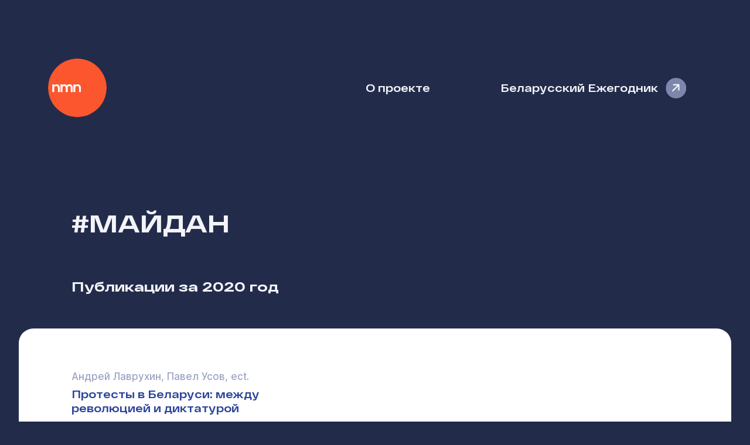

--- FILE ---
content_type: text/html; charset=utf-8
request_url: https://nmn.media/themes/2405
body_size: 5062
content:
<!DOCTYPE html><html lang="ru"><head><meta charSet="utf-8"/><meta name="viewport" content="width=device-width"/><meta name="description" content="Наше Мнение – ежедневное аналитическое издание специализируещееся на экспертизе политических процессов, государственного управления, экономики, социальной, культурной, гендерной и других политик в Беларуси."/><meta name="twitter:card" content="summary"/><meta name="twitter:site" content="@nmn_media"/><meta name="twitter:creator" content="@nmn_media"/><meta property="og:description" content="Наше Мнение – ежедневное аналитическое издание специализируещееся на экспертизе политических процессов, государственного управления, экономики, социальной, культурной, гендерной и других политик в Беларуси."/><meta property="og:type" content="website"/><meta property="og:locale" content="ru_BY"/><meta property="og:site_name" content="Наше Мнение"/><title>Майдан / Наше Мнение</title><meta name="robots" content="index,follow"/><meta property="og:title" content="Майдан"/><meta property="og:url" content="https://nmn.media/themes/2405"/><link rel="canonical" href="https://nmn.media/themes/2405"/><meta name="next-head-count" content="15"/><meta name="theme-color" media="(prefers-color-scheme: light)" content="#222C4A"/><meta name="theme-color" media="(prefers-color-scheme: dark)" content="#1F232D"/><meta name="apple-mobile-web-app-capable" content="yes"/><meta name="apple-mobile-web-app-status-bar-style" content="black-translucent"/><link rel="icon" href="/favicons/favicon.ico" sizes="32x32"/><link rel="icon" href="/favicons/favicon.svg" type="image/svg+xml"/><link rel="apple-touch-icon" href="/favicons/apple-touch-icon.png"/><link rel="manifest" href="/site.webmanifest"/><link rel="preload" href="/_next/static/css/f44791bff470470e.css" as="style"/><link rel="stylesheet" href="/_next/static/css/f44791bff470470e.css" data-n-g=""/><noscript data-n-css=""></noscript><script defer="" nomodule="" src="/_next/static/chunks/polyfills-c67a75d1b6f99dc8.js"></script><script src="/_next/static/chunks/webpack-dcf4136cb4ed4a3e.js" defer=""></script><script src="/_next/static/chunks/framework-5429a50ba5373c56.js" defer=""></script><script src="/_next/static/chunks/main-4e090d7812c6410d.js" defer=""></script><script src="/_next/static/chunks/pages/_app-901aac3797f2ae38.js" defer=""></script><script src="/_next/static/chunks/443-a1db5c0a7659bdb8.js" defer=""></script><script src="/_next/static/chunks/390-705ba4d617064f4d.js" defer=""></script><script src="/_next/static/chunks/pages/themes/%5Bid%5D-5b6c5097c085ebe5.js" defer=""></script><script src="/_next/static/z0iNOpoGpUFwKI6NBYrpq/_buildManifest.js" defer=""></script><script src="/_next/static/z0iNOpoGpUFwKI6NBYrpq/_ssgManifest.js" defer=""></script></head><body><div id="__next"><nav id="nav"><span tabindex="-1" class="logo"><a href="/">Наше Мнение</a></span><a class="about-link" href="/about">О проекте</a><a class="yearbook-link" target="_blank" href="/yearbook/2023/index.html">Беларусский Ежегодник</a></nav><header id="header"><div><h1>#Майдан</h1></div></header><section class="articles"><div class="section-header"><h2>Публикации за <!-- -->2020 год</h2></div><div class="articles-wrapper"><article><div class="details"> <div class="authors"><a tabindex="-1" href="/authors/120">Андрей Лаврухин</a><span>, <!-- -->Павел Усов, ect.</span></div></div><div class="title"><a href="/articles/7284">Протесты в Беларуси: между революцией и диктатурой</a></div><div class="announce">Возможно, у России была заинтересованность в «революционном давлении», чтобы реализовать какой-то свой план, но национальный подъем полностью изменил ситуацию, на которую этот план был рассчитан.</div></article></div></section><section class="articles"><div class="section-header"><h2>Публикации за <!-- -->2016 год</h2></div><div class="articles-wrapper"><article><div class="details"> <div class="authors"><a tabindex="-1" href="/authors/120">Андрей Лаврухин</a></div></div><div class="title"><a href="/articles/6213">Образ белорусов на российских СМИ: старый спектакль в новом исполнении</a></div><div class="announce">Пока же редкие спикеры (преимущественно от власти) говорят за нас и вместо нас, создавая для внешнего наблюдателя примитивные и уродливые схемы и шаблоны восприятия белорусов.</div></article></div></section><section class="articles"><div class="section-header"><h2>Публикации за <!-- -->2015 год</h2></div><div class="articles-wrapper"><article><div class="details"> <div class="authors"><a tabindex="-1" href="/authors/55">Зьміцер Кухлей</a></div></div><div class="title"><a href="/articles/5832">Прэзідэнцкія выбары 2015 могуць скончыцца для апазіцыі на этапе збору подпісаў</a></div><div class="announce">Тым не менш, беларускае кіраўніцтва зацікаўлены ва ўдзеле ў выбарчай кампаніі альтэрнатыўных кандыдатаў з мяккай рыторыкай, якія будуць прытрымлівацца вызначаных уладамі рамкаў.</div></article></div></section><section class="articles"><div class="section-header"><h2>Публикации за <!-- -->2014 год</h2></div><div class="articles-wrapper"><article><div class="details"> <div class="authors"><span>Даниэль Брёсслер</span></div></div><div class="title"><a href="/articles/5394">Почему на Украине решается судьба всей Европы</a></div><div class="announce">Ещё долгое время риторика стратегического партнёрства будет расходиться с реальностью. Сейчас её можно назвать «стратегическим соперничеством». На сам…</div></article><article><div class="details"> <div class="authors"><a tabindex="-1" href="/authors/168">Алексей Туровский</a></div></div><div class="title"><a href="/articles/5398">Внешнеполитические эффекты Майдана</a></div><div class="announce">Сближение Киева и Москвы не выгодно Лукашенко и по другим причинам: это и понижение статуса Минска как ближайшего союзника Кремля, и конкуренция за привлечение российских ресурсов.</div></article><article><div class="details"> <div class="authors"><a tabindex="-1" href="/authors/168">Алексей Туровский</a></div></div><div class="title"><a href="/articles/5433">Внешнеполитический сюрреализм Путина</a></div><div class="announce">А может, у него на первом плане «защита» жителей Калининградской области, и, следовательно, оккупация Беларуси и отрезание «коридора» от Польши? А пот…</div></article><article><div class="details"> <div class="authors"><a tabindex="-1" href="/authors/185">Галина Русецкая</a></div></div><div class="title"><a href="/articles/5456">«Эффективность» демократии. Политика и Украина</a></div><div class="announce">Эмансипационные интенции при демократии вступают в противоречие с попытками закрепить их институционально. Без осознания этого противоречия эмпирическ…</div></article><button type="button" class="show-more button">Показать еще</button></div></section><section class="articles"><div class="section-header"><h2>Публикации за <!-- -->2013 год</h2></div><div class="articles-wrapper"><article><div class="details"> <div class="authors"><span>Максим Швейц</span></div></div><div class="title"><a href="/articles/5353">Почему захлебнулся Майдан?</a></div><div class="announce">Притворство украинской оппозиции становится очевидным уже для всех. Статус-кво, выгодный и власти, и оппозиции, привел к тому, что я в Киеве уже буква…</div></article></div></section><footer id="footer"><div class="text">© 2003-2023, <span>Наше Мнение</span></div><div class="social"><a href="https://www.facebook.com/nmnby" target="_blank" rel="noreferrer">Meta</a><a href="https://t.me/nmn_media" target="_blank" rel="noreferrer">Telegram</a></div></footer></div><script id="__NEXT_DATA__" type="application/json">{"props":{"pageProps":{"theme":{"id":2405,"title":"Майдан","description":null,"draft":false},"articles":[{"id":5394,"date":"2014-01-24T00:00:00.000Z","title":"Почему на Украине решается судьба всей Европы","announce":"Ещё долгое время риторика стратегического партнёрства будет расходиться с реальностью. Сейчас её можно назвать «стратегическим соперничеством». На саммите Россия-ЕС в конце января 2014 г. это можно будет прочувствовать.","authors":["Даниэль Брёсслер"]},{"id":5398,"date":"2014-01-29T00:00:00.000Z","title":"Внешнеполитические эффекты Майдана","announce":"Сближение Киева и Москвы не выгодно Лукашенко и по другим причинам: это и понижение статуса Минска как ближайшего союзника Кремля, и конкуренция за привлечение российских ресурсов.","authors":[{"id":168,"name":"Алексей","surname":"Туровский"}]},{"id":5433,"date":"2014-03-06T00:00:00.000Z","title":"Внешнеполитический сюрреализм Путина","announce":"А может, у него на первом плане «защита» жителей Калининградской области, и, следовательно, оккупация Беларуси и отрезание «коридора» от Польши? А потом — возвращение «фамильных» владений в Шлезвиг-Гольштейне?","authors":[{"id":168,"name":"Алексей","surname":"Туровский"}]},{"id":5456,"date":"2014-04-02T00:00:00.000Z","title":"«Эффективность» демократии. Политика и Украина","announce":"Эмансипационные интенции при демократии вступают в противоречие с попытками закрепить их институционально. Без осознания этого противоречия эмпирические попытки установить демократию обречены на регресс в область авторитаризма.","authors":[{"id":185,"name":"Галина","surname":"Русецкая"}]},{"id":5832,"date":"2015-07-20T00:00:00.000Z","title":"Прэзідэнцкія выбары 2015 могуць скончыцца для апазіцыі на этапе збору подпісаў","announce":"Тым не менш, беларускае кіраўніцтва зацікаўлены ва ўдзеле ў выбарчай кампаніі альтэрнатыўных кандыдатаў з мяккай рыторыкай, якія будуць прытрымлівацца вызначаных уладамі рамкаў.","authors":[{"id":55,"name":"Зьміцер","surname":"Кухлей"}]},{"id":6213,"date":"2016-11-29T00:00:00.000Z","title":"Образ белорусов на российских СМИ: старый спектакль в новом исполнении","announce":"Пока же редкие спикеры (преимущественно от власти) говорят за нас и вместо нас, создавая для внешнего наблюдателя примитивные и уродливые схемы и шаблоны восприятия белорусов.","authors":[{"id":120,"name":"Андрей","surname":"Лаврухин"}]},{"id":5422,"date":"2014-02-25T00:00:00.000Z","title":"Станет ли Майдан последним","announce":"Пока нельзя ответить на главный вопрос: повзрослел ли украинский социум? Станет ли нынешний грандиозный Майдан кузницей гражданского общества, способного заставить политиков изменить существующую систему, порождающую януковичей?","authors":[{"id":168,"name":"Алексей","surname":"Туровский"}]},{"id":5434,"date":"2014-03-07T00:00:00.000Z","title":"«Есть кричащее неравенство в соотношении сил»","announce":"В Кремле, уверен политолог, были бы даже не против возвращения к ситуации «холодной войны». По его мнению, там полагают, что откат к противостоянию Востока и Запада «механически выдвинет Россию в ведущие мировые игроки».","authors":["Жан-Сильвестр Монгренье"]},{"id":5474,"date":"2014-04-22T00:00:00.000Z","title":"Дубина и требушет","announce":"Как только власти решили радикально повысить уровень насилия — начать стрельбу по повстанцам — зная, что у Майдана заведомо нет возможностей дать сопоставимый ответ, они практически мгновенно проиграли.","authors":["Юрий Кузнецов"]},{"id":7284,"date":"2020-12-09T00:00:00.000Z","title":"Протесты в Беларуси: между революцией и диктатурой","announce":"Возможно, у России была заинтересованность в «революционном давлении», чтобы реализовать какой-то свой план, но национальный подъем полностью изменил ситуацию, на которую этот план был рассчитан.","authors":[{"id":120,"name":"Андрей","surname":"Лаврухин"},"Павел Усов, ect."]},{"id":5400,"date":"2014-01-31T00:00:00.000Z","title":"Оппозиция и революция","announce":"«Разговор о подлинных или мнимых страданиях бедноты не имеет смысла — на самом деле любую революцию порождает само правительство, оно создает вакуум, куда бунтари засасываются, можно сказать, против воли».","authors":[{"id":81,"name":"Юрий","surname":"Пшенник"}]},{"id":5353,"date":"2013-12-06T00:00:00.000Z","title":"Почему захлебнулся Майдан?","announce":"Притворство украинской оппозиции становится очевидным уже для всех. Статус-кво, выгодный и власти, и оппозиции, привел к тому, что я в Киеве уже буквально каждый день слышу ностальгические разговоры о том, как хорошо жилось при Кучме.","authors":["Максим Швейц"]}]},"__N_SSG":true},"page":"/themes/[id]","query":{"id":"2405"},"buildId":"z0iNOpoGpUFwKI6NBYrpq","isFallback":false,"isExperimentalCompile":false,"gsp":true,"scriptLoader":[]}</script></body></html>

--- FILE ---
content_type: application/javascript; charset=utf-8
request_url: https://nmn.media/_next/static/chunks/pages/themes/%5Bid%5D-5b6c5097c085ebe5.js
body_size: 189
content:
(self.webpackChunk_N_E=self.webpackChunk_N_E||[]).push([[89],{7674:function(t,e,n){(window.__NEXT_P=window.__NEXT_P||[]).push(["/themes/[id]",function(){return n(5261)}])},5261:function(t,e,n){"use strict";n.r(e),n.d(e,{__N_SSG:function(){return l}});var i=n(5893),r=n(7294),s=n(9087),c=n(4390);let o=t=>{let e="".concat("https://nmn.media").concat(s.Z5.theme(t.id));return{title:s.Lt.toString(t.title),canonical:e,openGraph:{url:e,title:s.Lt.toString(t.title),description:s.Lt.toString(t.description)}}};class a extends r.Component{render(){let{theme:t,articles:e}=this.props;if(!t)return null;{let n=s.Lt.toString(t.title);return(0,i.jsxs)(c.T3,{className:"theme_page",meta:o(t),children:[(0,i.jsxs)("header",{id:"header",children:[(0,i.jsx)(c.X6,{title:"#".concat(n)}),t.description&&(0,i.jsx)("div",{className:"description",children:s.Lt.toHtml(t.description)})]}),(0,i.jsx)(c.fO,{byYear:!0,showAuthors:!0,data:e,className:"theme_articles"})]})}}}var l=!0;e.default=a}},function(t){t.O(0,[443,390,888,774,179],function(){return t(t.s=7674)}),_N_E=t.O()}]);